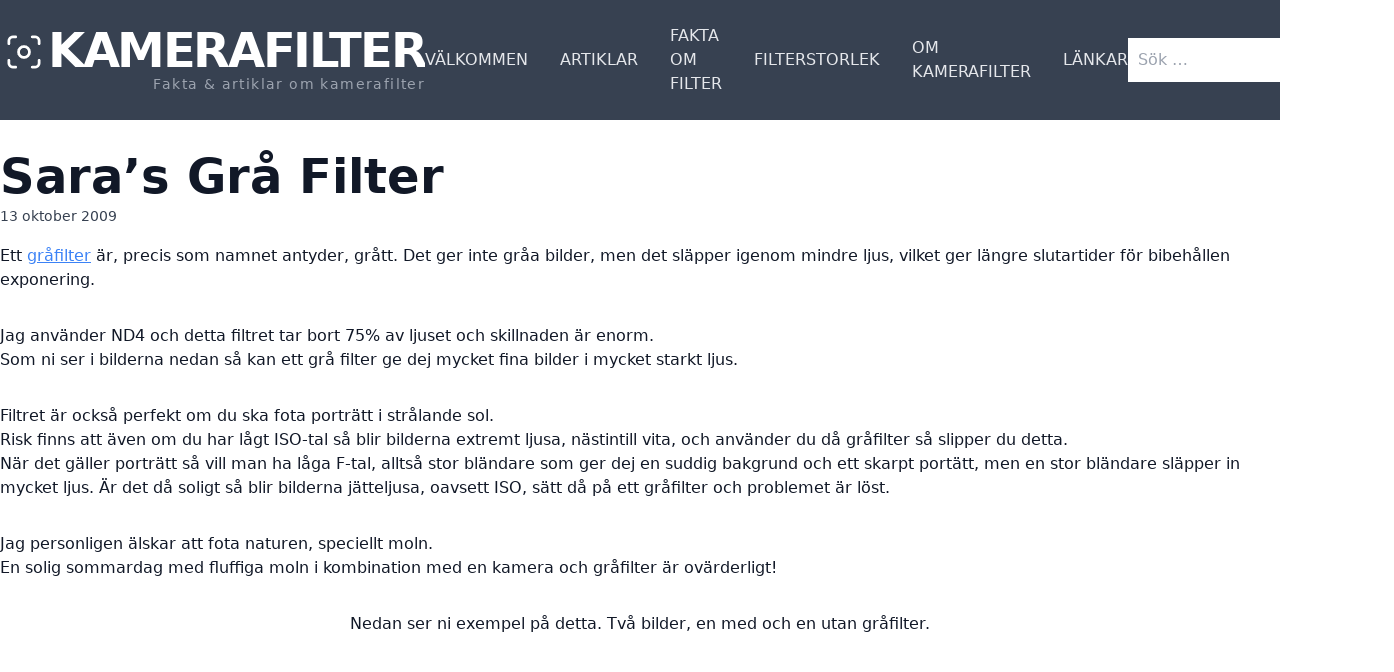

--- FILE ---
content_type: text/html; charset=UTF-8
request_url: https://kamerafilter.se/saras-gra-filter/
body_size: 10678
content:
<!DOCTYPE html>
<html dir="ltr" lang="sv-SE"
	prefix="og: https://ogp.me/ns#" >

<head>
	<meta charset="UTF-8">
	<meta name="viewport" content="width=device-width">
	<link rel="profile" href="http://gmpg.org/xfn/11">
	<link rel="pingback" href="https://kamerafilter.se/xmlrpc.php">

	<title>Sara’s Grå Filter | Kamerafilter</title>

		<!-- All in One SEO 4.3.6.1 - aioseo.com -->
		<meta name="robots" content="max-image-preview:large" />
		<link rel="canonical" href="https://kamerafilter.se/saras-gra-filter/" />
		<meta name="generator" content="All in One SEO (AIOSEO) 4.3.6.1 " />
		<meta property="og:locale" content="sv_SE" />
		<meta property="og:site_name" content="Kamerafilter | Fakta &amp; artiklar om kamerafilter" />
		<meta property="og:type" content="article" />
		<meta property="og:title" content="Sara’s Grå Filter | Kamerafilter" />
		<meta property="og:url" content="https://kamerafilter.se/saras-gra-filter/" />
		<meta property="article:published_time" content="2009-10-13T14:05:02+00:00" />
		<meta property="article:modified_time" content="2016-11-05T11:30:36+00:00" />
		<meta name="twitter:card" content="summary" />
		<meta name="twitter:title" content="Sara’s Grå Filter | Kamerafilter" />
		<script type="application/ld+json" class="aioseo-schema">
			{"@context":"https:\/\/schema.org","@graph":[{"@type":"Article","@id":"https:\/\/kamerafilter.se\/saras-gra-filter\/#article","name":"Sara\u2019s Gr\u00e5 Filter | Kamerafilter","headline":"Sara&#8217;s Gr\u00e5 Filter","author":{"@id":"https:\/\/kamerafilter.se\/author\/admin\/#author"},"publisher":{"@id":"https:\/\/kamerafilter.se\/#organization"},"image":{"@type":"ImageObject","url":"https:\/\/kamerafilter.se\/wp-content\/uploads\/sara_utan_grafilter.jpg","width":425,"height":600},"datePublished":"2009-10-13T14:05:02+02:00","dateModified":"2016-11-05T11:30:36+01:00","inLanguage":"sv-SE","mainEntityOfPage":{"@id":"https:\/\/kamerafilter.se\/saras-gra-filter\/#webpage"},"isPartOf":{"@id":"https:\/\/kamerafilter.se\/saras-gra-filter\/#webpage"},"articleSection":"Gr\u00e5filter\/ND-filter, filter, foto, gr\u00e5filter, haida, haida \u00e5terf\u00f6rs\u00e4ljare, haida filter, haida kamerafilter, kamda, kamda kamerafilter, kamerafilter, ND-Filter, ND2, ND4, nd64, SaraB, sverige, sweden"},{"@type":"BreadcrumbList","@id":"https:\/\/kamerafilter.se\/saras-gra-filter\/#breadcrumblist","itemListElement":[{"@type":"ListItem","@id":"https:\/\/kamerafilter.se\/#listItem","position":1,"item":{"@type":"WebPage","@id":"https:\/\/kamerafilter.se\/","name":"Hem","description":"Fakta & artiklar om kamerafilter","url":"https:\/\/kamerafilter.se\/"},"nextItem":"https:\/\/kamerafilter.se\/saras-gra-filter\/#listItem"},{"@type":"ListItem","@id":"https:\/\/kamerafilter.se\/saras-gra-filter\/#listItem","position":2,"item":{"@type":"WebPage","@id":"https:\/\/kamerafilter.se\/saras-gra-filter\/","name":"Sara's Gr\u00e5 Filter","url":"https:\/\/kamerafilter.se\/saras-gra-filter\/"},"previousItem":"https:\/\/kamerafilter.se\/#listItem"}]},{"@type":"Organization","@id":"https:\/\/kamerafilter.se\/#organization","name":"Kamerafilter","url":"https:\/\/kamerafilter.se\/"},{"@type":"Person","@id":"https:\/\/kamerafilter.se\/author\/admin\/#author","url":"https:\/\/kamerafilter.se\/author\/admin\/","name":"admin","image":{"@type":"ImageObject","@id":"https:\/\/kamerafilter.se\/saras-gra-filter\/#authorImage","url":"https:\/\/secure.gravatar.com\/avatar\/ed5170cd2bb838b5c27d33b5856dcc9d?s=96&d=mm&r=g","width":96,"height":96,"caption":"admin"}},{"@type":"WebPage","@id":"https:\/\/kamerafilter.se\/saras-gra-filter\/#webpage","url":"https:\/\/kamerafilter.se\/saras-gra-filter\/","name":"Sara\u2019s Gr\u00e5 Filter | Kamerafilter","inLanguage":"sv-SE","isPartOf":{"@id":"https:\/\/kamerafilter.se\/#website"},"breadcrumb":{"@id":"https:\/\/kamerafilter.se\/saras-gra-filter\/#breadcrumblist"},"author":{"@id":"https:\/\/kamerafilter.se\/author\/admin\/#author"},"creator":{"@id":"https:\/\/kamerafilter.se\/author\/admin\/#author"},"image":{"@type":"ImageObject","url":"https:\/\/kamerafilter.se\/wp-content\/uploads\/sara_utan_grafilter.jpg","@id":"https:\/\/kamerafilter.se\/#mainImage","width":425,"height":600},"primaryImageOfPage":{"@id":"https:\/\/kamerafilter.se\/saras-gra-filter\/#mainImage"},"datePublished":"2009-10-13T14:05:02+02:00","dateModified":"2016-11-05T11:30:36+01:00"},{"@type":"WebSite","@id":"https:\/\/kamerafilter.se\/#website","url":"https:\/\/kamerafilter.se\/","name":"Kamerafilter","description":"Fakta & artiklar om kamerafilter","inLanguage":"sv-SE","publisher":{"@id":"https:\/\/kamerafilter.se\/#organization"}}]}
		</script>
		<!-- All in One SEO -->

<link rel="alternate" type="application/rss+xml" title="Kamerafilter &raquo; Sara&#8217;s Grå Filter kommentarsflöde" href="https://kamerafilter.se/saras-gra-filter/feed/" />
<script type="text/javascript">
window._wpemojiSettings = {"baseUrl":"https:\/\/s.w.org\/images\/core\/emoji\/14.0.0\/72x72\/","ext":".png","svgUrl":"https:\/\/s.w.org\/images\/core\/emoji\/14.0.0\/svg\/","svgExt":".svg","source":{"concatemoji":"https:\/\/kamerafilter.se\/wp-includes\/js\/wp-emoji-release.min.js?ver=6.3.7"}};
/*! This file is auto-generated */
!function(i,n){var o,s,e;function c(e){try{var t={supportTests:e,timestamp:(new Date).valueOf()};sessionStorage.setItem(o,JSON.stringify(t))}catch(e){}}function p(e,t,n){e.clearRect(0,0,e.canvas.width,e.canvas.height),e.fillText(t,0,0);var t=new Uint32Array(e.getImageData(0,0,e.canvas.width,e.canvas.height).data),r=(e.clearRect(0,0,e.canvas.width,e.canvas.height),e.fillText(n,0,0),new Uint32Array(e.getImageData(0,0,e.canvas.width,e.canvas.height).data));return t.every(function(e,t){return e===r[t]})}function u(e,t,n){switch(t){case"flag":return n(e,"\ud83c\udff3\ufe0f\u200d\u26a7\ufe0f","\ud83c\udff3\ufe0f\u200b\u26a7\ufe0f")?!1:!n(e,"\ud83c\uddfa\ud83c\uddf3","\ud83c\uddfa\u200b\ud83c\uddf3")&&!n(e,"\ud83c\udff4\udb40\udc67\udb40\udc62\udb40\udc65\udb40\udc6e\udb40\udc67\udb40\udc7f","\ud83c\udff4\u200b\udb40\udc67\u200b\udb40\udc62\u200b\udb40\udc65\u200b\udb40\udc6e\u200b\udb40\udc67\u200b\udb40\udc7f");case"emoji":return!n(e,"\ud83e\udef1\ud83c\udffb\u200d\ud83e\udef2\ud83c\udfff","\ud83e\udef1\ud83c\udffb\u200b\ud83e\udef2\ud83c\udfff")}return!1}function f(e,t,n){var r="undefined"!=typeof WorkerGlobalScope&&self instanceof WorkerGlobalScope?new OffscreenCanvas(300,150):i.createElement("canvas"),a=r.getContext("2d",{willReadFrequently:!0}),o=(a.textBaseline="top",a.font="600 32px Arial",{});return e.forEach(function(e){o[e]=t(a,e,n)}),o}function t(e){var t=i.createElement("script");t.src=e,t.defer=!0,i.head.appendChild(t)}"undefined"!=typeof Promise&&(o="wpEmojiSettingsSupports",s=["flag","emoji"],n.supports={everything:!0,everythingExceptFlag:!0},e=new Promise(function(e){i.addEventListener("DOMContentLoaded",e,{once:!0})}),new Promise(function(t){var n=function(){try{var e=JSON.parse(sessionStorage.getItem(o));if("object"==typeof e&&"number"==typeof e.timestamp&&(new Date).valueOf()<e.timestamp+604800&&"object"==typeof e.supportTests)return e.supportTests}catch(e){}return null}();if(!n){if("undefined"!=typeof Worker&&"undefined"!=typeof OffscreenCanvas&&"undefined"!=typeof URL&&URL.createObjectURL&&"undefined"!=typeof Blob)try{var e="postMessage("+f.toString()+"("+[JSON.stringify(s),u.toString(),p.toString()].join(",")+"));",r=new Blob([e],{type:"text/javascript"}),a=new Worker(URL.createObjectURL(r),{name:"wpTestEmojiSupports"});return void(a.onmessage=function(e){c(n=e.data),a.terminate(),t(n)})}catch(e){}c(n=f(s,u,p))}t(n)}).then(function(e){for(var t in e)n.supports[t]=e[t],n.supports.everything=n.supports.everything&&n.supports[t],"flag"!==t&&(n.supports.everythingExceptFlag=n.supports.everythingExceptFlag&&n.supports[t]);n.supports.everythingExceptFlag=n.supports.everythingExceptFlag&&!n.supports.flag,n.DOMReady=!1,n.readyCallback=function(){n.DOMReady=!0}}).then(function(){return e}).then(function(){var e;n.supports.everything||(n.readyCallback(),(e=n.source||{}).concatemoji?t(e.concatemoji):e.wpemoji&&e.twemoji&&(t(e.twemoji),t(e.wpemoji)))}))}((window,document),window._wpemojiSettings);
</script>
<style type="text/css">
img.wp-smiley,
img.emoji {
	display: inline !important;
	border: none !important;
	box-shadow: none !important;
	height: 1em !important;
	width: 1em !important;
	margin: 0 0.07em !important;
	vertical-align: -0.1em !important;
	background: none !important;
	padding: 0 !important;
}
</style>
	<link rel='stylesheet' id='wp-block-library-css' href='https://kamerafilter.se/wp-includes/css/dist/block-library/style.min.css?ver=6.3.7' type='text/css' media='all' />
<style id='wp-block-library-theme-inline-css' type='text/css'>
.wp-block-audio figcaption{color:#555;font-size:13px;text-align:center}.is-dark-theme .wp-block-audio figcaption{color:hsla(0,0%,100%,.65)}.wp-block-audio{margin:0 0 1em}.wp-block-code{border:1px solid #ccc;border-radius:4px;font-family:Menlo,Consolas,monaco,monospace;padding:.8em 1em}.wp-block-embed figcaption{color:#555;font-size:13px;text-align:center}.is-dark-theme .wp-block-embed figcaption{color:hsla(0,0%,100%,.65)}.wp-block-embed{margin:0 0 1em}.blocks-gallery-caption{color:#555;font-size:13px;text-align:center}.is-dark-theme .blocks-gallery-caption{color:hsla(0,0%,100%,.65)}.wp-block-image figcaption{color:#555;font-size:13px;text-align:center}.is-dark-theme .wp-block-image figcaption{color:hsla(0,0%,100%,.65)}.wp-block-image{margin:0 0 1em}.wp-block-pullquote{border-bottom:4px solid;border-top:4px solid;color:currentColor;margin-bottom:1.75em}.wp-block-pullquote cite,.wp-block-pullquote footer,.wp-block-pullquote__citation{color:currentColor;font-size:.8125em;font-style:normal;text-transform:uppercase}.wp-block-quote{border-left:.25em solid;margin:0 0 1.75em;padding-left:1em}.wp-block-quote cite,.wp-block-quote footer{color:currentColor;font-size:.8125em;font-style:normal;position:relative}.wp-block-quote.has-text-align-right{border-left:none;border-right:.25em solid;padding-left:0;padding-right:1em}.wp-block-quote.has-text-align-center{border:none;padding-left:0}.wp-block-quote.is-large,.wp-block-quote.is-style-large,.wp-block-quote.is-style-plain{border:none}.wp-block-search .wp-block-search__label{font-weight:700}.wp-block-search__button{border:1px solid #ccc;padding:.375em .625em}:where(.wp-block-group.has-background){padding:1.25em 2.375em}.wp-block-separator.has-css-opacity{opacity:.4}.wp-block-separator{border:none;border-bottom:2px solid;margin-left:auto;margin-right:auto}.wp-block-separator.has-alpha-channel-opacity{opacity:1}.wp-block-separator:not(.is-style-wide):not(.is-style-dots){width:100px}.wp-block-separator.has-background:not(.is-style-dots){border-bottom:none;height:1px}.wp-block-separator.has-background:not(.is-style-wide):not(.is-style-dots){height:2px}.wp-block-table{margin:0 0 1em}.wp-block-table td,.wp-block-table th{word-break:normal}.wp-block-table figcaption{color:#555;font-size:13px;text-align:center}.is-dark-theme .wp-block-table figcaption{color:hsla(0,0%,100%,.65)}.wp-block-video figcaption{color:#555;font-size:13px;text-align:center}.is-dark-theme .wp-block-video figcaption{color:hsla(0,0%,100%,.65)}.wp-block-video{margin:0 0 1em}.wp-block-template-part.has-background{margin-bottom:0;margin-top:0;padding:1.25em 2.375em}
</style>
<style id='global-styles-inline-css' type='text/css'>
body{--wp--preset--color--black: #000000;--wp--preset--color--cyan-bluish-gray: #abb8c3;--wp--preset--color--white: #ffffff;--wp--preset--color--pale-pink: #f78da7;--wp--preset--color--vivid-red: #cf2e2e;--wp--preset--color--luminous-vivid-orange: #ff6900;--wp--preset--color--luminous-vivid-amber: #fcb900;--wp--preset--color--light-green-cyan: #7bdcb5;--wp--preset--color--vivid-green-cyan: #00d084;--wp--preset--color--pale-cyan-blue: #8ed1fc;--wp--preset--color--vivid-cyan-blue: #0693e3;--wp--preset--color--vivid-purple: #9b51e0;--wp--preset--color--primary: #0EA5E9;--wp--preset--color--secondary: #14B8A6;--wp--preset--color--dark: #1F2937;--wp--preset--color--light: #F9FAFB;--wp--preset--gradient--vivid-cyan-blue-to-vivid-purple: linear-gradient(135deg,rgba(6,147,227,1) 0%,rgb(155,81,224) 100%);--wp--preset--gradient--light-green-cyan-to-vivid-green-cyan: linear-gradient(135deg,rgb(122,220,180) 0%,rgb(0,208,130) 100%);--wp--preset--gradient--luminous-vivid-amber-to-luminous-vivid-orange: linear-gradient(135deg,rgba(252,185,0,1) 0%,rgba(255,105,0,1) 100%);--wp--preset--gradient--luminous-vivid-orange-to-vivid-red: linear-gradient(135deg,rgba(255,105,0,1) 0%,rgb(207,46,46) 100%);--wp--preset--gradient--very-light-gray-to-cyan-bluish-gray: linear-gradient(135deg,rgb(238,238,238) 0%,rgb(169,184,195) 100%);--wp--preset--gradient--cool-to-warm-spectrum: linear-gradient(135deg,rgb(74,234,220) 0%,rgb(151,120,209) 20%,rgb(207,42,186) 40%,rgb(238,44,130) 60%,rgb(251,105,98) 80%,rgb(254,248,76) 100%);--wp--preset--gradient--blush-light-purple: linear-gradient(135deg,rgb(255,206,236) 0%,rgb(152,150,240) 100%);--wp--preset--gradient--blush-bordeaux: linear-gradient(135deg,rgb(254,205,165) 0%,rgb(254,45,45) 50%,rgb(107,0,62) 100%);--wp--preset--gradient--luminous-dusk: linear-gradient(135deg,rgb(255,203,112) 0%,rgb(199,81,192) 50%,rgb(65,88,208) 100%);--wp--preset--gradient--pale-ocean: linear-gradient(135deg,rgb(255,245,203) 0%,rgb(182,227,212) 50%,rgb(51,167,181) 100%);--wp--preset--gradient--electric-grass: linear-gradient(135deg,rgb(202,248,128) 0%,rgb(113,206,126) 100%);--wp--preset--gradient--midnight: linear-gradient(135deg,rgb(2,3,129) 0%,rgb(40,116,252) 100%);--wp--preset--font-size--small: 0.875rem;--wp--preset--font-size--medium: 20px;--wp--preset--font-size--large: 1.125rem;--wp--preset--font-size--x-large: 42px;--wp--preset--font-size--regular: 1.5rem;--wp--preset--font-size--xl: 1.25rem;--wp--preset--font-size--xxl: 1.5rem;--wp--preset--font-size--xxxl: 1.875rem;--wp--preset--spacing--20: 0.44rem;--wp--preset--spacing--30: 0.67rem;--wp--preset--spacing--40: 1rem;--wp--preset--spacing--50: 1.5rem;--wp--preset--spacing--60: 2.25rem;--wp--preset--spacing--70: 3.38rem;--wp--preset--spacing--80: 5.06rem;--wp--preset--shadow--natural: 6px 6px 9px rgba(0, 0, 0, 0.2);--wp--preset--shadow--deep: 12px 12px 50px rgba(0, 0, 0, 0.4);--wp--preset--shadow--sharp: 6px 6px 0px rgba(0, 0, 0, 0.2);--wp--preset--shadow--outlined: 6px 6px 0px -3px rgba(255, 255, 255, 1), 6px 6px rgba(0, 0, 0, 1);--wp--preset--shadow--crisp: 6px 6px 0px rgba(0, 0, 0, 1);}body { margin: 0;--wp--style--global--content-size: 960px;--wp--style--global--wide-size: 1280px; }.wp-site-blocks > .alignleft { float: left; margin-right: 2em; }.wp-site-blocks > .alignright { float: right; margin-left: 2em; }.wp-site-blocks > .aligncenter { justify-content: center; margin-left: auto; margin-right: auto; }:where(.is-layout-flex){gap: 0.5em;}:where(.is-layout-grid){gap: 0.5em;}body .is-layout-flow > .alignleft{float: left;margin-inline-start: 0;margin-inline-end: 2em;}body .is-layout-flow > .alignright{float: right;margin-inline-start: 2em;margin-inline-end: 0;}body .is-layout-flow > .aligncenter{margin-left: auto !important;margin-right: auto !important;}body .is-layout-constrained > .alignleft{float: left;margin-inline-start: 0;margin-inline-end: 2em;}body .is-layout-constrained > .alignright{float: right;margin-inline-start: 2em;margin-inline-end: 0;}body .is-layout-constrained > .aligncenter{margin-left: auto !important;margin-right: auto !important;}body .is-layout-constrained > :where(:not(.alignleft):not(.alignright):not(.alignfull)){max-width: var(--wp--style--global--content-size);margin-left: auto !important;margin-right: auto !important;}body .is-layout-constrained > .alignwide{max-width: var(--wp--style--global--wide-size);}body .is-layout-flex{display: flex;}body .is-layout-flex{flex-wrap: wrap;align-items: center;}body .is-layout-flex > *{margin: 0;}body .is-layout-grid{display: grid;}body .is-layout-grid > *{margin: 0;}body{padding-top: 0px;padding-right: 0px;padding-bottom: 0px;padding-left: 0px;}a:where(:not(.wp-element-button)){text-decoration: underline;}.wp-element-button, .wp-block-button__link{background-color: #32373c;border-width: 0;color: #fff;font-family: inherit;font-size: inherit;line-height: inherit;padding: calc(0.667em + 2px) calc(1.333em + 2px);text-decoration: none;}.has-black-color{color: var(--wp--preset--color--black) !important;}.has-cyan-bluish-gray-color{color: var(--wp--preset--color--cyan-bluish-gray) !important;}.has-white-color{color: var(--wp--preset--color--white) !important;}.has-pale-pink-color{color: var(--wp--preset--color--pale-pink) !important;}.has-vivid-red-color{color: var(--wp--preset--color--vivid-red) !important;}.has-luminous-vivid-orange-color{color: var(--wp--preset--color--luminous-vivid-orange) !important;}.has-luminous-vivid-amber-color{color: var(--wp--preset--color--luminous-vivid-amber) !important;}.has-light-green-cyan-color{color: var(--wp--preset--color--light-green-cyan) !important;}.has-vivid-green-cyan-color{color: var(--wp--preset--color--vivid-green-cyan) !important;}.has-pale-cyan-blue-color{color: var(--wp--preset--color--pale-cyan-blue) !important;}.has-vivid-cyan-blue-color{color: var(--wp--preset--color--vivid-cyan-blue) !important;}.has-vivid-purple-color{color: var(--wp--preset--color--vivid-purple) !important;}.has-primary-color{color: var(--wp--preset--color--primary) !important;}.has-secondary-color{color: var(--wp--preset--color--secondary) !important;}.has-dark-color{color: var(--wp--preset--color--dark) !important;}.has-light-color{color: var(--wp--preset--color--light) !important;}.has-black-background-color{background-color: var(--wp--preset--color--black) !important;}.has-cyan-bluish-gray-background-color{background-color: var(--wp--preset--color--cyan-bluish-gray) !important;}.has-white-background-color{background-color: var(--wp--preset--color--white) !important;}.has-pale-pink-background-color{background-color: var(--wp--preset--color--pale-pink) !important;}.has-vivid-red-background-color{background-color: var(--wp--preset--color--vivid-red) !important;}.has-luminous-vivid-orange-background-color{background-color: var(--wp--preset--color--luminous-vivid-orange) !important;}.has-luminous-vivid-amber-background-color{background-color: var(--wp--preset--color--luminous-vivid-amber) !important;}.has-light-green-cyan-background-color{background-color: var(--wp--preset--color--light-green-cyan) !important;}.has-vivid-green-cyan-background-color{background-color: var(--wp--preset--color--vivid-green-cyan) !important;}.has-pale-cyan-blue-background-color{background-color: var(--wp--preset--color--pale-cyan-blue) !important;}.has-vivid-cyan-blue-background-color{background-color: var(--wp--preset--color--vivid-cyan-blue) !important;}.has-vivid-purple-background-color{background-color: var(--wp--preset--color--vivid-purple) !important;}.has-primary-background-color{background-color: var(--wp--preset--color--primary) !important;}.has-secondary-background-color{background-color: var(--wp--preset--color--secondary) !important;}.has-dark-background-color{background-color: var(--wp--preset--color--dark) !important;}.has-light-background-color{background-color: var(--wp--preset--color--light) !important;}.has-black-border-color{border-color: var(--wp--preset--color--black) !important;}.has-cyan-bluish-gray-border-color{border-color: var(--wp--preset--color--cyan-bluish-gray) !important;}.has-white-border-color{border-color: var(--wp--preset--color--white) !important;}.has-pale-pink-border-color{border-color: var(--wp--preset--color--pale-pink) !important;}.has-vivid-red-border-color{border-color: var(--wp--preset--color--vivid-red) !important;}.has-luminous-vivid-orange-border-color{border-color: var(--wp--preset--color--luminous-vivid-orange) !important;}.has-luminous-vivid-amber-border-color{border-color: var(--wp--preset--color--luminous-vivid-amber) !important;}.has-light-green-cyan-border-color{border-color: var(--wp--preset--color--light-green-cyan) !important;}.has-vivid-green-cyan-border-color{border-color: var(--wp--preset--color--vivid-green-cyan) !important;}.has-pale-cyan-blue-border-color{border-color: var(--wp--preset--color--pale-cyan-blue) !important;}.has-vivid-cyan-blue-border-color{border-color: var(--wp--preset--color--vivid-cyan-blue) !important;}.has-vivid-purple-border-color{border-color: var(--wp--preset--color--vivid-purple) !important;}.has-primary-border-color{border-color: var(--wp--preset--color--primary) !important;}.has-secondary-border-color{border-color: var(--wp--preset--color--secondary) !important;}.has-dark-border-color{border-color: var(--wp--preset--color--dark) !important;}.has-light-border-color{border-color: var(--wp--preset--color--light) !important;}.has-vivid-cyan-blue-to-vivid-purple-gradient-background{background: var(--wp--preset--gradient--vivid-cyan-blue-to-vivid-purple) !important;}.has-light-green-cyan-to-vivid-green-cyan-gradient-background{background: var(--wp--preset--gradient--light-green-cyan-to-vivid-green-cyan) !important;}.has-luminous-vivid-amber-to-luminous-vivid-orange-gradient-background{background: var(--wp--preset--gradient--luminous-vivid-amber-to-luminous-vivid-orange) !important;}.has-luminous-vivid-orange-to-vivid-red-gradient-background{background: var(--wp--preset--gradient--luminous-vivid-orange-to-vivid-red) !important;}.has-very-light-gray-to-cyan-bluish-gray-gradient-background{background: var(--wp--preset--gradient--very-light-gray-to-cyan-bluish-gray) !important;}.has-cool-to-warm-spectrum-gradient-background{background: var(--wp--preset--gradient--cool-to-warm-spectrum) !important;}.has-blush-light-purple-gradient-background{background: var(--wp--preset--gradient--blush-light-purple) !important;}.has-blush-bordeaux-gradient-background{background: var(--wp--preset--gradient--blush-bordeaux) !important;}.has-luminous-dusk-gradient-background{background: var(--wp--preset--gradient--luminous-dusk) !important;}.has-pale-ocean-gradient-background{background: var(--wp--preset--gradient--pale-ocean) !important;}.has-electric-grass-gradient-background{background: var(--wp--preset--gradient--electric-grass) !important;}.has-midnight-gradient-background{background: var(--wp--preset--gradient--midnight) !important;}.has-small-font-size{font-size: var(--wp--preset--font-size--small) !important;}.has-medium-font-size{font-size: var(--wp--preset--font-size--medium) !important;}.has-large-font-size{font-size: var(--wp--preset--font-size--large) !important;}.has-x-large-font-size{font-size: var(--wp--preset--font-size--x-large) !important;}.has-regular-font-size{font-size: var(--wp--preset--font-size--regular) !important;}.has-xl-font-size{font-size: var(--wp--preset--font-size--xl) !important;}.has-xxl-font-size{font-size: var(--wp--preset--font-size--xxl) !important;}.has-xxxl-font-size{font-size: var(--wp--preset--font-size--xxxl) !important;}
.wp-block-navigation a:where(:not(.wp-element-button)){color: inherit;}
:where(.wp-block-post-template.is-layout-flex){gap: 1.25em;}:where(.wp-block-post-template.is-layout-grid){gap: 1.25em;}
:where(.wp-block-columns.is-layout-flex){gap: 2em;}:where(.wp-block-columns.is-layout-grid){gap: 2em;}
.wp-block-pullquote{font-size: 1.5em;line-height: 1.6;}
</style>
<link rel='stylesheet' id='tailpress-css' href='https://usercontent.one/wp/kamerafilter.se/wp-content/themes/faktasidor/css/app.css?ver=3.2.0' type='text/css' media='all' />
<script type='text/javascript' src='https://usercontent.one/wp/kamerafilter.se/wp-content/themes/faktasidor/js/app.js?ver=3.2.0' id='tailpress-js'></script>
<link rel="https://api.w.org/" href="https://kamerafilter.se/wp-json/" /><link rel="alternate" type="application/json" href="https://kamerafilter.se/wp-json/wp/v2/posts/311" /><link rel="EditURI" type="application/rsd+xml" title="RSD" href="https://kamerafilter.se/xmlrpc.php?rsd" />
<meta name="generator" content="WordPress 6.3.7" />
<link rel='shortlink' href='https://kamerafilter.se/?p=311' />
<link rel="alternate" type="application/json+oembed" href="https://kamerafilter.se/wp-json/oembed/1.0/embed?url=https%3A%2F%2Fkamerafilter.se%2Fsaras-gra-filter%2F" />
<link rel="alternate" type="text/xml+oembed" href="https://kamerafilter.se/wp-json/oembed/1.0/embed?url=https%3A%2F%2Fkamerafilter.se%2Fsaras-gra-filter%2F&#038;format=xml" />
<style>[class*=" icon-oc-"],[class^=icon-oc-]{speak:none;font-style:normal;font-weight:400;font-variant:normal;text-transform:none;line-height:1;-webkit-font-smoothing:antialiased;-moz-osx-font-smoothing:grayscale}.icon-oc-one-com-white-32px-fill:before{content:"901"}.icon-oc-one-com:before{content:"900"}#one-com-icon,.toplevel_page_onecom-wp .wp-menu-image{speak:none;display:flex;align-items:center;justify-content:center;text-transform:none;line-height:1;-webkit-font-smoothing:antialiased;-moz-osx-font-smoothing:grayscale}.onecom-wp-admin-bar-item>a,.toplevel_page_onecom-wp>.wp-menu-name{font-size:16px;font-weight:400;line-height:1}.toplevel_page_onecom-wp>.wp-menu-name img{width:69px;height:9px;}.wp-submenu-wrap.wp-submenu>.wp-submenu-head>img{width:88px;height:auto}.onecom-wp-admin-bar-item>a img{height:7px!important}.onecom-wp-admin-bar-item>a img,.toplevel_page_onecom-wp>.wp-menu-name img{opacity:.8}.onecom-wp-admin-bar-item.hover>a img,.toplevel_page_onecom-wp.wp-has-current-submenu>.wp-menu-name img,li.opensub>a.toplevel_page_onecom-wp>.wp-menu-name img{opacity:1}#one-com-icon:before,.onecom-wp-admin-bar-item>a:before,.toplevel_page_onecom-wp>.wp-menu-image:before{content:'';position:static!important;background-color:rgba(240,245,250,.4);border-radius:102px;width:18px;height:18px;padding:0!important}.onecom-wp-admin-bar-item>a:before{width:14px;height:14px}.onecom-wp-admin-bar-item.hover>a:before,.toplevel_page_onecom-wp.opensub>a>.wp-menu-image:before,.toplevel_page_onecom-wp.wp-has-current-submenu>.wp-menu-image:before{background-color:#76b82a}.onecom-wp-admin-bar-item>a{display:inline-flex!important;align-items:center;justify-content:center}#one-com-logo-wrapper{font-size:4em}#one-com-icon{vertical-align:middle}.imagify-welcome{display:none !important;}</style><link rel="icon" href="https://usercontent.one/wp/kamerafilter.se/wp-content/uploads/cropped-converted_image-32x32.png" sizes="32x32" />
<link rel="icon" href="https://usercontent.one/wp/kamerafilter.se/wp-content/uploads/cropped-converted_image-192x192.png" sizes="192x192" />
<link rel="apple-touch-icon" href="https://usercontent.one/wp/kamerafilter.se/wp-content/uploads/cropped-converted_image-180x180.png" />
<meta name="msapplication-TileImage" content="https://usercontent.one/wp/kamerafilter.se/wp-content/uploads/cropped-converted_image-270x270.png" />
</head>

<body class="post-template-default single single-post postid-311 single-format-standard bg-white text-gray-900 antialiased">

	
	<div id="page" class="min-h-screen flex flex-col">

		
		
		<header class="bg-gray-700 text-white">
			<div class="mx-auto container">
				<div class="xl:flex xl:justify-between xl:items-center gap-10 py-6">
					<div class="flex justify-between items-center">
						<div>
															<div class="flex items-center gap-1">
									<svg xmlns="http://www.w3.org/2000/svg" fill="none" viewBox="0 0 24 24" stroke-width="1.5" stroke="currentColor" class="w-10 h-10 xl:w-12 xl:h-12 pt-1">
  <path stroke-linecap="round" stroke-linejoin="round" d="M7.5 3.75H6A2.25 2.25 0 003.75 6v1.5M16.5 3.75H18A2.25 2.25 0 0120.25 6v1.5m0 9V18A2.25 2.25 0 0118 20.25h-1.5m-9 0H6A2.25 2.25 0 013.75 18v-1.5M15 12a3 3 0 11-6 0 3 3 0 016 0z" />
</svg>
									<a href="https://kamerafilter.se" class="font-extrabold text-4xl xl:text-5xl uppercase tracking-tighter">
										Kamerafilter									</a>
								</div>

								<p class="text-sm font-light text-gray-400 tracking-widest text-right">
									Fakta &amp; artiklar om kamerafilter								</p>

													</div>

						<div class="xl:hidden z-40">
							<a href="#" aria-label="Toggle navigation" id="primary-menu-toggle">
								<svg viewBox="0 0 20 20" id="menu-open-icon" class="inline-block w-6 h-6" version="1.1" xmlns="http://www.w3.org/2000/svg" xmlns:xlink="http://www.w3.org/1999/xlink">
									<g stroke="none" stroke-width="1" fill="currentColor" fill-rule="evenodd">
										<g id="icon-shape">
											<path d="M0,3 L20,3 L20,5 L0,5 L0,3 Z M0,9 L20,9 L20,11 L0,11 L0,9 Z M0,15 L20,15 L20,17 L0,17 L0,15 Z" id="Combined-Shape"></path>
										</g>
									</g>
								</svg>
								<svg xmlns="http://www.w3.org/2000/svg" id="menu-close-icon" fill="none" viewBox="0 0 24 24" stroke-width="1.5" stroke="currentColor" class="hidden w-6 h-6">
									<path stroke-linecap="round" stroke-linejoin="round" d="M6 18L18 6M6 6l12 12" />
								</svg>
							</a>
						</div>
					</div>

					<div id="primary-menu" class="hidden mt-4 p-4 xl:mt-0 xl:p-0 flex flex-col w-full h-screen fixed top-0 left-0 text-white z-20 pt-20 xl:block xl:w-auto xl:h-auto xl:static xl:pt-0 bg-gray-700"><ul id="menu-meny" class="xl:flex xl:-mx-4"><li id="menu-item-2103" class="menu-item menu-item-type-post_type menu-item-object-page menu-item-home menu-item-2103 relative text-gray-200 xl:mx-4 font-medium uppercase flex items-center text-2xl lg:text-base mb-4 xl:mb-0 hover:text-yellow-400"><a href="https://kamerafilter.se/">Välkommen</a></li>
<li id="menu-item-2124" class="menu-item menu-item-type-taxonomy menu-item-object-category current-post-ancestor menu-item-has-children menu-item-2124 relative text-gray-200 xl:mx-4 font-medium uppercase flex items-center text-2xl lg:text-base mb-4 xl:mb-0 hover:text-yellow-400"><a href="https://kamerafilter.se/category/artiklar/">Artiklar</a>
<ul class="sub-menu hidden absolute top-10 bg-white z-20">
	<li id="menu-item-2127" class="menu-item menu-item-type-taxonomy menu-item-object-category menu-item-2127 relative text-gray-200 xl:mx-4 font-medium uppercase flex items-center text-2xl lg:text-base mb-4 xl:mb-0 hover:text-yellow-400"><a href="https://kamerafilter.se/category/artiklar/diffusor/">Blixtdiffusor</a></li>
	<li id="menu-item-2126" class="menu-item menu-item-type-taxonomy menu-item-object-category menu-item-2126 relative text-gray-200 xl:mx-4 font-medium uppercase flex items-center text-2xl lg:text-base mb-4 xl:mb-0 hover:text-yellow-400"><a href="https://kamerafilter.se/category/artiklar/close-up-filter-artiklar/">Close-Up Filter</a></li>
	<li id="menu-item-2128" class="menu-item menu-item-type-taxonomy menu-item-object-category menu-item-2128 relative text-gray-200 xl:mx-4 font-medium uppercase flex items-center text-2xl lg:text-base mb-4 xl:mb-0 hover:text-yellow-400"><a href="https://kamerafilter.se/category/artiklar/fargfilter/">Färgfilter</a></li>
	<li id="menu-item-2129" class="menu-item menu-item-type-taxonomy menu-item-object-category menu-item-2129 relative text-gray-200 xl:mx-4 font-medium uppercase flex items-center text-2xl lg:text-base mb-4 xl:mb-0 hover:text-yellow-400"><a href="https://kamerafilter.se/category/artiklar/fld-filter-artiklar/">FLD-Filter</a></li>
	<li id="menu-item-2130" class="menu-item menu-item-type-taxonomy menu-item-object-category current-post-ancestor current-menu-parent current-post-parent menu-item-2130 relative text-gray-200 xl:mx-4 font-medium uppercase flex items-center text-2xl lg:text-base mb-4 xl:mb-0 hover:text-yellow-400"><a href="https://kamerafilter.se/category/artiklar/grafilter/">Gråfilter/ND-filter</a></li>
	<li id="menu-item-2131" class="menu-item menu-item-type-taxonomy menu-item-object-category menu-item-2131 relative text-gray-200 xl:mx-4 font-medium uppercase flex items-center text-2xl lg:text-base mb-4 xl:mb-0 hover:text-yellow-400"><a href="https://kamerafilter.se/category/artiklar/ir-filter/">IR-Filter</a></li>
	<li id="menu-item-2132" class="menu-item menu-item-type-taxonomy menu-item-object-category menu-item-2132 relative text-gray-200 xl:mx-4 font-medium uppercase flex items-center text-2xl lg:text-base mb-4 xl:mb-0 hover:text-yellow-400"><a href="https://kamerafilter.se/category/artiklar/kvadratiska-filter/">Kvadratiska Filter</a></li>
	<li id="menu-item-2125" class="menu-item menu-item-type-taxonomy menu-item-object-category menu-item-2125 relative text-gray-200 xl:mx-4 font-medium uppercase flex items-center text-2xl lg:text-base mb-4 xl:mb-0 hover:text-yellow-400"><a href="https://kamerafilter.se/category/artiklar/cirkulart-polarisations-filter/">Polarisationsfilter</a></li>
	<li id="menu-item-2133" class="menu-item menu-item-type-taxonomy menu-item-object-category menu-item-2133 relative text-gray-200 xl:mx-4 font-medium uppercase flex items-center text-2xl lg:text-base mb-4 xl:mb-0 hover:text-yellow-400"><a href="https://kamerafilter.se/category/artiklar/skylight-filter-artiklar/">Skylight-filter</a></li>
	<li id="menu-item-2134" class="menu-item menu-item-type-taxonomy menu-item-object-category menu-item-2134 relative text-gray-200 xl:mx-4 font-medium uppercase flex items-center text-2xl lg:text-base mb-4 xl:mb-0 hover:text-yellow-400"><a href="https://kamerafilter.se/category/artiklar/soft-focus-filter-artiklar/">Soft Focus-Filter</a></li>
	<li id="menu-item-2135" class="menu-item menu-item-type-taxonomy menu-item-object-category menu-item-2135 relative text-gray-200 xl:mx-4 font-medium uppercase flex items-center text-2xl lg:text-base mb-4 xl:mb-0 hover:text-yellow-400"><a href="https://kamerafilter.se/category/artiklar/stjarn-filter/">Stjärnfilter/Starfilter</a></li>
	<li id="menu-item-2136" class="menu-item menu-item-type-taxonomy menu-item-object-category menu-item-2136 relative text-gray-200 xl:mx-4 font-medium uppercase flex items-center text-2xl lg:text-base mb-4 xl:mb-0 hover:text-yellow-400"><a href="https://kamerafilter.se/category/artiklar/uv-filter-artiklar/">UV-Filter</a></li>
	<li id="menu-item-2137" class="menu-item menu-item-type-taxonomy menu-item-object-category menu-item-2137 relative text-gray-200 xl:mx-4 font-medium uppercase flex items-center text-2xl lg:text-base mb-4 xl:mb-0 hover:text-yellow-400"><a href="https://kamerafilter.se/category/artiklar/vitbalansfilter/">Vitbalansfilter</a></li>
</ul>
</li>
<li id="menu-item-2118" class="menu-item menu-item-type-post_type menu-item-object-page menu-item-2118 relative text-gray-200 xl:mx-4 font-medium uppercase flex items-center text-2xl lg:text-base mb-4 xl:mb-0 hover:text-yellow-400"><a href="https://kamerafilter.se/fakta-om-filter/">Fakta om filter</a></li>
<li id="menu-item-2152" class="menu-item menu-item-type-taxonomy menu-item-object-category menu-item-2152 relative text-gray-200 xl:mx-4 font-medium uppercase flex items-center text-2xl lg:text-base mb-4 xl:mb-0 hover:text-yellow-400"><a href="https://kamerafilter.se/category/filterstorlek/">Filterstorlek</a></li>
<li id="menu-item-2122" class="menu-item menu-item-type-post_type menu-item-object-page menu-item-2122 relative text-gray-200 xl:mx-4 font-medium uppercase flex items-center text-2xl lg:text-base mb-4 xl:mb-0 hover:text-yellow-400"><a href="https://kamerafilter.se/om-kamerafilter/">Om Kamerafilter</a></li>
<li id="menu-item-2123" class="menu-item menu-item-type-post_type menu-item-object-page menu-item-2123 relative text-gray-200 xl:mx-4 font-medium uppercase flex items-center text-2xl lg:text-base mb-4 xl:mb-0 hover:text-yellow-400"><a href="https://kamerafilter.se/lankar/">Länkar</a></li>
</ul></div>					<div class="hidden xl:block">
						<form role="search" method="get" class="search-form" action="https://kamerafilter.se/">
				<label>
					<span class="screen-reader-text">Sök efter:</span>
					<input type="search" class="search-field" placeholder="Sök …" value="" name="s" />
				</label>
				<input type="submit" class="search-submit" value="Sök" />
			</form>					</div>
		</header>

		<div id="content" class="site-content relative">
					</div>

		
		
		<main>
	<div class="container my-8 mx-auto">

	
		
			<article id="post-311" class="post-311 post type-post status-publish format-standard has-post-thumbnail hentry category-grafilter tag-filter tag-foto tag-grafilter tag-haida tag-haida-aterforsaljare tag-haida-filter tag-haida-kamerafilter tag-kamda tag-kamda-kamerafilter tag-kamerafilter tag-nd-filter tag-nd2 tag-nd4 tag-nd64 tag-sarab tag-sverige tag-sweden">

	<header class="entry-header mb-4">
		<h1 class="entry-title text-2xl lg:text-5xl font-extrabold leading-tight mb-1"><a href="https://kamerafilter.se/saras-gra-filter/" rel="bookmark">Sara&#8217;s Grå Filter</a></h1>		<time datetime="2009-10-13T16:05:02+02:00" itemprop="datePublished" class="text-sm text-gray-700">13 oktober 2009</time>
	</header>

	<div class="entry-content">
		<p>Ett <a href="http://www.kamda.se/gra-filter" target="_blank">gråfilter</a> är, precis som namnet antyder, grått. Det ger inte gråa bilder, men det släpper igenom mindre ljus, vilket ger längre slutartider för bibehållen exponering.</p>
<p>Jag använder ND4 och detta filtret tar bort 75% av ljuset och skillnaden är enorm.<br />
Som ni ser i bilderna nedan så kan ett grå filter ge dej mycket fina bilder i mycket starkt ljus.</p>
<p>Filtret är också perfekt om du ska fota porträtt i strålande sol.<br />
Risk finns att även om du har lågt ISO-tal så blir bilderna extremt ljusa, nästintill vita, och använder du då gråfilter så slipper du detta.<br />
När det gäller porträtt så vill man ha låga F-tal, alltså stor bländare som ger dej en suddig bakgrund och ett skarpt portätt, men en stor bländare släpper in mycket ljus. Är det då soligt så blir bilderna jätteljusa, oavsett ISO, sätt då på ett gråfilter och problemet är löst.</p>
<p>Jag personligen älskar att fota naturen, speciellt moln.<br />
En solig sommardag med fluffiga moln i kombination med en kamera och gråfilter är ovärderligt!</p>
<p style="text-align: center;">Nedan ser ni exempel på detta. Två bilder, en med och en utan gråfilter.</p>
<p><img decoding="async" fetchpriority="high" class="aligncenter" title="Utan Gråfilter" src="http://kamerafilter.se/sara_utan_grafilter.jpg" alt="" width="425" height="600" /></p>
<p style="text-align: center;"><img decoding="async" class="aligncenter" title="Med Grå filter" src="http://kamerafilter.se/sara_med_grafilter.jpg" alt="" width="425" height="600" /></p>
<p><a href="http://dizela.blogg.se/" target="_blank">Av: Sara.<br />
</a></p>
<p>Alla artiklar av<a href="http://kamerafilter.se/tag/sarab/" target="_blank"> Sara</a>.</p>
<div id="fbilike" style="float:left;margin-right:10px;"><iframe src="http://www.facebook.com/plugins/like.php?href=https%3A%2F%2Fkamerafilter.se%2Fsaras-gra-filter%2F&amp;layout=standard&amp;show_faces=true&amp;width=260&amp;action=like&amp;font=verdana&amp;colorscheme=light" scrolling="no" frameborder="0" allowTransparency="true" style="border:none; overflow:hidden; width:260px; height:60px"></iframe></div>
			</div>

</article>

			
<div id="comments" class="comments-area my-8">

	
	
	
		<div id="respond" class="comment-respond">
		<h3 id="reply-title" class="comment-reply-title">Lämna ett svar</h3><form action="https://kamerafilter.se/wp-comments-post.php" method="post" id="commentform" class="comment-form" novalidate><p class="comment-notes"><span id="email-notes">Din e-postadress kommer inte publiceras.</span> <span class="required-field-message">Obligatoriska fält är märkta <span class="required">*</span></span></p><textarea id="comment" name="comment" class="bg-gray-200 w-full py-2 px-3" aria-required="true"></textarea><p class="comment-form-author"><label for="author">Namn <span class="required">*</span></label> <input id="author" name="author" type="text" value="" size="30" maxlength="245" autocomplete="name" required /></p>
<p class="comment-form-email"><label for="email">E-postadress <span class="required">*</span></label> <input id="email" name="email" type="email" value="" size="30" maxlength="100" aria-describedby="email-notes" autocomplete="email" required /></p>
<p class="comment-form-url"><label for="url">Webbplats</label> <input id="url" name="url" type="url" value="" size="30" maxlength="200" autocomplete="url" /></p>
<p class="comment-form-cookies-consent"><input id="wp-comment-cookies-consent" name="wp-comment-cookies-consent" type="checkbox" value="yes" /> <label for="wp-comment-cookies-consent">Spara mitt namn, min e-postadress och webbplats i denna webbläsare till nästa gång jag skriver en kommentar.</label></p>
<p class="form-submit"><input name="submit" type="submit" id="submit" class="bg-primary text-white cursor-pointer rounded font-bold py-2 px-4" value="Publicera kommentar" /> <input type='hidden' name='comment_post_ID' value='311' id='comment_post_ID' />
<input type='hidden' name='comment_parent' id='comment_parent' value='0' />
</p><p style="display: none;"><input type="hidden" id="akismet_comment_nonce" name="akismet_comment_nonce" value="384e6af813" /></p><p style="display: none !important;"><label>&#916;<textarea name="ak_hp_textarea" cols="45" rows="8" maxlength="100"></textarea></label><input type="hidden" id="ak_js_1" name="ak_js" value="220"/><script>document.getElementById( "ak_js_1" ).setAttribute( "value", ( new Date() ).getTime() );</script></p></form>	</div><!-- #respond -->
	
</div>

		
	
	</div>

</main>


</div>


<footer id="colophon" class="site-footer bg-gray-800 py-12" role="contentinfo">
	
	<div class="container mx-auto text-gray-500">
		<div class="pb-10">
			<div id="primary-menu" class="mt-4 p-4"><ul id="menu-meny-1" class="lg:flex flex gap-4 flex-col lg:flex-row lg:gap-20"><li class="menu-item menu-item-type-post_type menu-item-object-page menu-item-home menu-item-2103 text-left text-gray-400 font-medium uppercase underline hover:text-gray-200"><a href="https://kamerafilter.se/">Välkommen</a></li>
<li class="menu-item menu-item-type-taxonomy menu-item-object-category current-post-ancestor menu-item-has-children menu-item-2124 text-left text-gray-400 font-medium uppercase underline hover:text-gray-200"><a href="https://kamerafilter.se/category/artiklar/">Artiklar</a>
<ul class="sub-menu mt-4 text-left text-base ml-2 lg:ml-0">
	<li class="menu-item menu-item-type-taxonomy menu-item-object-category menu-item-2127 text-left text-gray-400 font-medium uppercase underline hover:text-gray-200"><a href="https://kamerafilter.se/category/artiklar/diffusor/">Blixtdiffusor</a></li>
	<li class="menu-item menu-item-type-taxonomy menu-item-object-category menu-item-2126 text-left text-gray-400 font-medium uppercase underline hover:text-gray-200"><a href="https://kamerafilter.se/category/artiklar/close-up-filter-artiklar/">Close-Up Filter</a></li>
	<li class="menu-item menu-item-type-taxonomy menu-item-object-category menu-item-2128 text-left text-gray-400 font-medium uppercase underline hover:text-gray-200"><a href="https://kamerafilter.se/category/artiklar/fargfilter/">Färgfilter</a></li>
	<li class="menu-item menu-item-type-taxonomy menu-item-object-category menu-item-2129 text-left text-gray-400 font-medium uppercase underline hover:text-gray-200"><a href="https://kamerafilter.se/category/artiklar/fld-filter-artiklar/">FLD-Filter</a></li>
	<li class="menu-item menu-item-type-taxonomy menu-item-object-category current-post-ancestor current-menu-parent current-post-parent menu-item-2130 text-left text-gray-400 font-medium uppercase underline hover:text-gray-200"><a href="https://kamerafilter.se/category/artiklar/grafilter/">Gråfilter/ND-filter</a></li>
	<li class="menu-item menu-item-type-taxonomy menu-item-object-category menu-item-2131 text-left text-gray-400 font-medium uppercase underline hover:text-gray-200"><a href="https://kamerafilter.se/category/artiklar/ir-filter/">IR-Filter</a></li>
	<li class="menu-item menu-item-type-taxonomy menu-item-object-category menu-item-2132 text-left text-gray-400 font-medium uppercase underline hover:text-gray-200"><a href="https://kamerafilter.se/category/artiklar/kvadratiska-filter/">Kvadratiska Filter</a></li>
	<li class="menu-item menu-item-type-taxonomy menu-item-object-category menu-item-2125 text-left text-gray-400 font-medium uppercase underline hover:text-gray-200"><a href="https://kamerafilter.se/category/artiklar/cirkulart-polarisations-filter/">Polarisationsfilter</a></li>
	<li class="menu-item menu-item-type-taxonomy menu-item-object-category menu-item-2133 text-left text-gray-400 font-medium uppercase underline hover:text-gray-200"><a href="https://kamerafilter.se/category/artiklar/skylight-filter-artiklar/">Skylight-filter</a></li>
	<li class="menu-item menu-item-type-taxonomy menu-item-object-category menu-item-2134 text-left text-gray-400 font-medium uppercase underline hover:text-gray-200"><a href="https://kamerafilter.se/category/artiklar/soft-focus-filter-artiklar/">Soft Focus-Filter</a></li>
	<li class="menu-item menu-item-type-taxonomy menu-item-object-category menu-item-2135 text-left text-gray-400 font-medium uppercase underline hover:text-gray-200"><a href="https://kamerafilter.se/category/artiklar/stjarn-filter/">Stjärnfilter/Starfilter</a></li>
	<li class="menu-item menu-item-type-taxonomy menu-item-object-category menu-item-2136 text-left text-gray-400 font-medium uppercase underline hover:text-gray-200"><a href="https://kamerafilter.se/category/artiklar/uv-filter-artiklar/">UV-Filter</a></li>
	<li class="menu-item menu-item-type-taxonomy menu-item-object-category menu-item-2137 text-left text-gray-400 font-medium uppercase underline hover:text-gray-200"><a href="https://kamerafilter.se/category/artiklar/vitbalansfilter/">Vitbalansfilter</a></li>
</ul>
</li>
<li class="menu-item menu-item-type-post_type menu-item-object-page menu-item-2118 text-left text-gray-400 font-medium uppercase underline hover:text-gray-200"><a href="https://kamerafilter.se/fakta-om-filter/">Fakta om filter</a></li>
<li class="menu-item menu-item-type-taxonomy menu-item-object-category menu-item-2152 text-left text-gray-400 font-medium uppercase underline hover:text-gray-200"><a href="https://kamerafilter.se/category/filterstorlek/">Filterstorlek</a></li>
<li class="menu-item menu-item-type-post_type menu-item-object-page menu-item-2122 text-left text-gray-400 font-medium uppercase underline hover:text-gray-200"><a href="https://kamerafilter.se/om-kamerafilter/">Om Kamerafilter</a></li>
<li class="menu-item menu-item-type-post_type menu-item-object-page menu-item-2123 text-left text-gray-400 font-medium uppercase underline hover:text-gray-200"><a href="https://kamerafilter.se/lankar/">Länkar</a></li>
</ul></div>		</div>
		<div class="flex items-center justify-between mt-4 border-t pt-10">
			<div>
				&copy; 2025 - Kamerafilter			</div>
			<div class="flex items-start flex-col">
				<span>I samarbete med:</span>
				<img src="https://www.kamda.se/upload/banner/kamda_logga_se_1_liten.png" alt="" class="w-40">
			</div>
		</div>
	</div>
</footer>

</div>


<script defer type='text/javascript' src='https://usercontent.one/wp/kamerafilter.se/wp-content/plugins/akismet/_inc/akismet-frontend.js?ver=1683013710' id='akismet-frontend-js'></script>
<script id="ocvars">var ocSiteMeta = {plugins: {"a3e4aa5d9179da09d8af9b6802f861a8": 1,"2c9812363c3c947e61f043af3c9852d0": 1,"b904efd4c2b650207df23db3e5b40c86": 1,"a3fe9dc9824eccbd72b7e5263258ab2c": 1}}</script>
</body>

</html>

--- FILE ---
content_type: text/javascript
request_url: https://usercontent.one/wp/kamerafilter.se/wp-content/themes/faktasidor/js/app.js?ver=3.2.0
body_size: 754
content:
(()=>{var e,n={80:()=>{document.addEventListener("DOMContentLoaded",(function(e){var n=document.querySelectorAll("li.menu-item-has-children"),t=document.querySelector("#primary-menu-toggle"),r=document.querySelector("#primary-menu"),i=document.getElementById("menu-open-icon"),o=document.getElementById("menu-close-icon");n.forEach((function(e){var n;e.addEventListener("mouseenter",(function(e){var t=e.target.querySelector("header ul.sub-menu");t&&(clearTimeout(n),t.classList.remove("hidden"))})),e.addEventListener("mouseleave",(function(e){var t=e.target.querySelector("header ul.sub-menu");t&&(n=setTimeout((function(){t.classList.add("hidden")}),200))}))})),t.addEventListener("click",(function(e){e.preventDefault(),r.classList.contains("hidden")?(r.classList.remove("hidden"),i.classList.add("hidden"),o.classList.remove("hidden")):(r.classList.add("hidden"),i.classList.remove("hidden"),o.classList.add("hidden"))}))}))},662:()=>{},797:()=>{}},t={};function r(e){var i=t[e];if(void 0!==i)return i.exports;var o=t[e]={exports:{}};return n[e](o,o.exports,r),o.exports}r.m=n,e=[],r.O=(n,t,i,o)=>{if(!t){var s=1/0;for(l=0;l<e.length;l++){for(var[t,i,o]=e[l],d=!0,a=0;a<t.length;a++)(!1&o||s>=o)&&Object.keys(r.O).every((e=>r.O[e](t[a])))?t.splice(a--,1):(d=!1,o<s&&(s=o));if(d){e.splice(l--,1);var c=i();void 0!==c&&(n=c)}}return n}o=o||0;for(var l=e.length;l>0&&e[l-1][2]>o;l--)e[l]=e[l-1];e[l]=[t,i,o]},r.o=(e,n)=>Object.prototype.hasOwnProperty.call(e,n),(()=>{var e={773:0,842:0,170:0};r.O.j=n=>0===e[n];var n=(n,t)=>{var i,o,[s,d,a]=t,c=0;if(s.some((n=>0!==e[n]))){for(i in d)r.o(d,i)&&(r.m[i]=d[i]);if(a)var l=a(r)}for(n&&n(t);c<s.length;c++)o=s[c],r.o(e,o)&&e[o]&&e[o][0](),e[o]=0;return r.O(l)},t=self.webpackChunktailpress=self.webpackChunktailpress||[];t.forEach(n.bind(null,0)),t.push=n.bind(null,t.push.bind(t))})(),r.O(void 0,[842,170],(()=>r(80))),r.O(void 0,[842,170],(()=>r(662)));var i=r.O(void 0,[842,170],(()=>r(797)));i=r.O(i)})();